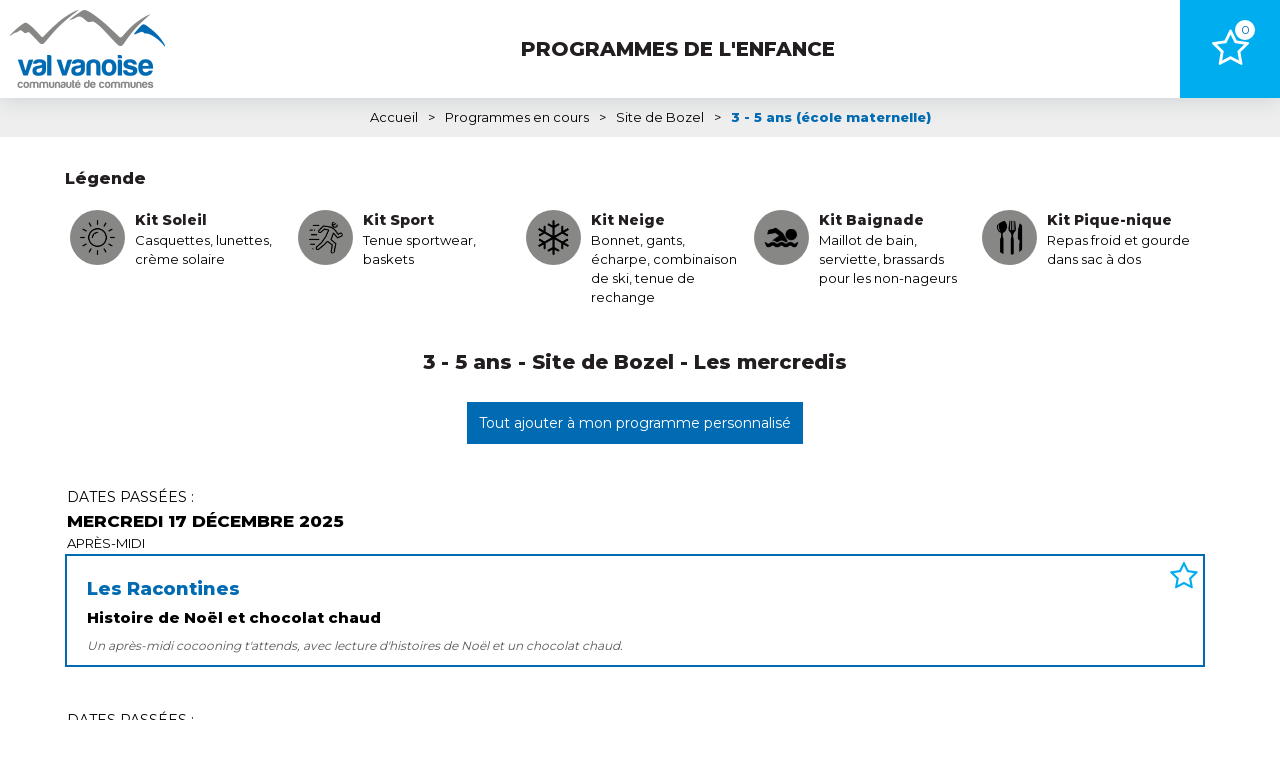

--- FILE ---
content_type: text/html; charset=utf-8
request_url: https://programmes.valvanoise.fr/mercredi/periode2/bozel/3-5ans-1.html
body_size: 7049
content:
<!DOCTYPE html>
<html class="no-js" lang="fr">
<head>
    <title>3 - 5 ans   -   Site de Bozel   -   Les mercredis</title>
    <meta charset="utf-8" />
    <link rel="shortcut icon" href="/templates/PROGRAMMES/images/favicon.ico" type="image/x-icon" />
    <link href="https://fonts.googleapis.com/css?family=Montserrat:400,800&display=swap" rel="stylesheet">
    <link rel="apple-touch-icon" sizes="180x180" href="/templates/PROGRAMMES/images/favicon/apple-touch-icon.png">
    <link rel="icon" type="image/png" sizes="32x32" href="/templates/PROGRAMMES/images/favicon/favicon-32x32.png">
    <link rel="icon" type="image/png" sizes="16x16" href="/templates/PROGRAMMES/images/favicon/favicon-16x16.png">
    <link rel="manifest" href="/templates/PROGRAMMES/images/favicon/site.webmanifest">
    <link rel="mask-icon" href="/templates/PROGRAMMES/images/favicon/safari-pinned-tab.svg" color="#006bb3">
    <meta name="msapplication-TileColor" content="#ffffff">
    <meta name="theme-color" content="#006bb3">
    <!-- Debut balise description et keyword -->
<meta name="description" content="3 - 5 ans   -   Site de Bozel   -   Les mercredis " />
<link rel="canonical" href="https://programmes.valvanoise.fr/mercredi/periode2/bozel/3-5ans-1.html"/><meta name="robots" content="index, follow"><!-- Fin balise description et keyword -->
    <meta name="viewport" content="width=device-width" />
    <meta name="format-detection" content="telephone=no">
    <meta http-equiv="Content-Language" content="fr">
    <link href="/stylesheet.css?action=display&fic=default&partie=generique" data-initiator="link-element" rel="stylesheet" type="text/css" /><link href="/stylesheet.css?action=display&fic=default&partie=local" data-initiator="link-element" rel="stylesheet" type="text/css" /><link href="/stylesheet.css?action=display&charte=&theme=&langue=FR" data-initiator="link-element" rel="stylesheet" type="text/css" />    <link href="/templates/PROGRAMMES/css/cache/style_FR_ControllerListeInfo_style-site.css" rel="stylesheet" type="text/css">    <link rel="alternate" href="https://programmes.valvanoise.fr/mercredi/periode2/bozel/3-5ans.html" hreflang="FR-fr"><link rel="alternate" href="https://programmes.valvanoise.fr/mercredi/periode2/bozel/3-5ans.html" hreflang="x-default">    <base href="https://programmes.valvanoise.fr" />    <script>(function(i,s,o,g,r,a,m){i['GoogleAnalyticsObject']=r;i[r]=i[r]||function(){
                      (i[r].q=i[r].q||[]).push(arguments)},i[r].l=1*new Date();a=s.createElement(o),
                      m=s.getElementsByTagName(o)[0];a.async=1;a.src=g;m.parentNode.insertBefore(a,m)
                      })(window,document,'script','//www.google-analytics.com/analytics.js','ga');ga('create', 'UA-115450114-2', 'auto');ga('require', 'displayfeatures');ga('set', 'anonymizeIp', true);ga('send', 'pageview');</script><link rel="alternate" href="https://programmes.valvanoise.fr/mercredi/periode2/bozel/3-5ans.html" hreflang="FR-fr"><link rel="alternate" href="https://programmes.valvanoise.fr/mercredi/periode2/bozel/3-5ans.html" hreflang="x-default"><script src="https://ajax.googleapis.com/ajax/libs/jquery/1.9.0/jquery.min.js" data-initiator="script-element" type="application/javascript" ></script></head>

<body class=" fr  ControllerListeInfo">


<header>
    <div class="heading">
        <div class="logo">
            <a href="/">
                <img src="/templates/PROGRAMMES/images/logo.png" title="Retour à l'accueil">
            </a>
        </div>
        <div class="title">
            <div class="text">Programmes de l'enfance</div>
        </div>
        <div class="favoris" title="Mon programme de l'enfance ">
            <div id="carnet_voyage_mini_panier"<a href="/carnet-voyage" class="lien_carnet">Mon programme de l'enfance <span class="carnet_voyage_mini_panier_nb_fiche">0</span></a></div>        </div>
    </div>
</header>
<ul class="breadcrumb"><li itemscope itemtype="http://data-vocabulary.org/Breadcrumb"><a href="/" itemprop="URL"><span itemprop="title">Accueil</span></a><span class="divider">&gt;</span></li><li itemscope itemtype="http://data-vocabulary.org/Breadcrumb"><a href="/" itemprop="URL"><span itemprop="title">Programmes en cours</span></a><span class="divider">&gt;</span></li><li itemscope itemtype="http://data-vocabulary.org/Breadcrumb"><a href="mercredi/periode2/bozel-1.html" itemprop="URL"><span itemprop="title">Site de Bozel</span></a><span class="divider">&gt;</span></li><li itemscope itemtype="http://data-vocabulary.org/Breadcrumb"><a href="mercredi/periode2/bozel/3-5ans-1.html" itemprop="URL"><span itemprop="title">3 - 5 ans (école maternelle)</span></a></li></ul>
<main class="container" role="main">
    <!--<aside id="colg"></aside>-->
    <section id="content" class="">

        <nav role="navigation" class="menu-niveau-3 menu-legende" ><div class="titre-menu">Légende</div><ul class="">

    <li data-menu-id="516" data-menu-keyword="" class="first  menu-niveau-4  terminal">    <div class="extension"><img src="https://programmes.valvanoise.fr/medias/images/info_menu/multitailles/320x240_aprevoir-kitsoleil-y-28.png" alt="aprevoir-kitsoleil-y-28" height="auto" />                <div class="description">Casquettes, lunettes, cr&egrave;me solaire</div>
    </div><span class="lien-menu">Kit Soleil</span></li><li data-menu-id="515" data-menu-keyword="" class="menu-niveau-4  terminal">    <div class="extension"><img src="https://programmes.valvanoise.fr/medias/images/info_menu/multitailles/320x240_aprevoir-kitdesport-y-27.png" alt="aprevoir-kitdesport-y-27" height="auto" />                <div class="description">Tenue sportwear, baskets</div>
    </div><span class="lien-menu">Kit Sport</span></li><li data-menu-id="517" data-menu-keyword="" class="menu-niveau-4  terminal">    <div class="extension"><img src="https://programmes.valvanoise.fr/medias/images/info_menu/multitailles/320x240_aprevoir-kitneige-y-29.png" alt="aprevoir-kitneige-y-29" height="auto" />                <div class="description">Bonnet, gants, &eacute;charpe, combinaison de ski, tenue de rechange</div>
    </div><span class="lien-menu">Kit Neige</span></li><li data-menu-id="518" data-menu-keyword="" class="menu-niveau-4  terminal">    <div class="extension"><img src="https://programmes.valvanoise.fr/medias/images/info_menu/multitailles/320x240_aprevoir-kitbaignade-y-30.png" alt="aprevoir-kitbaignade-y-30" height="auto" />                <div class="description">Maillot de bain, serviette, brassards pour les non-nageurs</div>
    </div><span class="lien-menu">Kit Baignade</span></li><li data-menu-id="519" data-menu-keyword="" class="menu-niveau-4  terminal">    <div class="extension"><img src="https://programmes.valvanoise.fr/medias/images/info_menu/multitailles/320x240_aprevoir-kitpiquenique-y-31.png" alt="aprevoir-kitpiquenique-y-31" height="auto" />                <div class="description">Repas froid et gourde dans sac &agrave; dos</div>
    </div><span class="lien-menu">Kit Pique-nique</span></li>
</ul>

</nav>        <div id="liste-info" class="liste-info-INFO" ><header><h1>3 - 5 ans   -   Site de Bozel   -   Les mercredis</h1></header><div class="parametres"><div class="nb-resultats"><span>14</span> résultats</div><div class="filtrages"></div></div>
<div class="btn_ajout_all">
    <button type="button" onclick="ingCarnetVoyageV3.addAllPrest()">Tout ajouter à mon programme personnalisé</button>
</div>

<div id="liste-info-content"><div class="liste-fiche infinitescroll DetailResa"><div class="fiche-info fiche_liste_programmes_prestation nolink" id="PRESTATION-Y-VALVANOISE-20251217BHISTOIREDENOELETCHOCO"><div class="affiche_info"><div class="bloc_info"><div class="photos_et_criteres ">
    <div class="photos categorie-sommaire">                        <div class="cadre_photo_principale">
                            <a href="javascript:;">
                                <img itemprop="image" src="https://programmes.valvanoise.fr/medias/images/info_menu/multitailles/320x240_defaut-2.jpg" alt="defaut" class="photo_principale" />
                            </a>
                        </div>
                            </div>
<div class="pictos_sous_photos">        <ul>
                                            <li class="THEMATIQUE-RACONTINESALSH-Y">
                                        Les Racontines                </li>
                    </ul>
    </div></div><div class="contenu_principal_fiche "><div class="contenu_liste_cadre"><div class="contenu_gauche"><div class="nom_et_accroche_tarifaire"><div class="nom"><h2><!--<a href="#top">--><a  itemprop="name" href="">Histoire de Noël et chocolat chaud</a></h2><div class="classement"><ul><li class="DUREE-APRESMIDI-Y">Après-midi</li></ul></div></div></div><div class="ouverture"><p class="ouverture-passe titre">Dates passées :</p><div class="ouverture passe"><p class="date" >Mercredi 17 décembre 2025</p><p class="heure" >à partir de 14:00</p><p class="complement" >Après-midi</p></div></div>    <div itemprop="description" class="descriptif">
        Un apr&egrave;s-midi cocooning t&#39;attends, avec lecture d&#39;histoires de No&euml;l et un chocolat chaud.</div>

    <div itemprop="description" class="a_savoir"></div>

</div>
</div></div></div><div class="comparer_selectionner_plus_infos_fiche_presta">

        <div class="lien_fiche_carnet">
            <a rel="nofollow" href="carnet-voyage?action=add&fiche=Y|VALVANOISE|20251217BHISTOIREDENOELETCHOCO" class="lien_savoir_plus carnet_voyage_ajouter"  title="Ajouter à mon programme personnalisé">
                <span>Ajouter à mon programme personnalisé</span></a>
                            <a rel="nofollow"  href="carnet-voyage?action=remove&fiche=Y|VALVANOISE|20251217BHISTOIREDENOELETCHOCO" class="lien_savoir_plus carnet_voyage_supprimer "  style="display:none;"  title="Supprimer de mon programme personnalisé">
                    <span>Supprimer de mon programme personnalisé</span>
                </a>
                    </div>
<div class="lien_fiche_detail">
        <a  itemprop="url" href="" class="btn lien_savoir_plus ">+ d'infos</a>
        <!--<a <?/*=$itemUrl*/ ?> href="<?/*= $info['Url'] */ ?>#thaut"
       class="lien_savoir_plus "><?/*= $this->_text('LISTE_INFO_SIMPLE_FICHE_DETAILLE') */ ?></a>-->
    </div>    <div class="lien_fiche_reserver"></div>
</div></div></div><div class="fiche-info fiche_liste_programmes_prestation nolink" id="PRESTATION-Y-VALVANOISE-20251217BMUFFINSDENOEL"><div class="affiche_info"><div class="bloc_info"><div class="photos_et_criteres ">
    <div class="photos categorie-sommaire">                        <div class="cadre_photo_principale">
                            <a href="javascript:;">
                                <img itemprop="image" src="https://programmes.valvanoise.fr/medias/images/info_menu/multitailles/320x240_defaut-2.jpg" alt="defaut" class="photo_principale" />
                            </a>
                        </div>
                            </div>
<div class="pictos_sous_photos">        <ul>
                                            <li class="THEMATIQUE-ATELIERCUISINE-Y">
                                        Atelier cuisine                </li>
                    </ul>
    </div></div><div class="contenu_principal_fiche "><div class="contenu_liste_cadre"><div class="contenu_gauche"><div class="nom_et_accroche_tarifaire"><div class="nom"><h2><!--<a href="#top">--><a  itemprop="name" href="">Muffins de Noël</a></h2><div class="classement"><ul><li class="DUREE-MATIN-Y">Matin</li></ul></div></div></div><div class="ouverture"><p class="ouverture-passe titre">Dates passées :</p><div class="ouverture passe"><p class="date" >Mercredi 17 décembre 2025</p><p class="heure" >à partir de 07:00</p><p class="complement" >Matin</p></div></div>    <div itemprop="description" class="descriptif">
                </div>

    <div itemprop="description" class="a_savoir"></div>

</div>
</div></div></div><div class="comparer_selectionner_plus_infos_fiche_presta">

        <div class="lien_fiche_carnet">
            <a rel="nofollow" href="carnet-voyage?action=add&fiche=Y|VALVANOISE|20251217BMUFFINSDENOEL" class="lien_savoir_plus carnet_voyage_ajouter"  title="Ajouter à mon programme personnalisé">
                <span>Ajouter à mon programme personnalisé</span></a>
                            <a rel="nofollow"  href="carnet-voyage?action=remove&fiche=Y|VALVANOISE|20251217BMUFFINSDENOEL" class="lien_savoir_plus carnet_voyage_supprimer "  style="display:none;"  title="Supprimer de mon programme personnalisé">
                    <span>Supprimer de mon programme personnalisé</span>
                </a>
                    </div>
<div class="lien_fiche_detail">
        <a  itemprop="url" href="" class="btn lien_savoir_plus ">+ d'infos</a>
        <!--<a <?/*=$itemUrl*/ ?> href="<?/*= $info['Url'] */ ?>#thaut"
       class="lien_savoir_plus "><?/*= $this->_text('LISTE_INFO_SIMPLE_FICHE_DETAILLE') */ ?></a>-->
    </div>    <div class="lien_fiche_reserver"></div>
</div></div></div><div class="fiche-info fiche_liste_programmes_prestation nolink" id="PRESTATION-Y-VALVANOISE-20251210BSPECTACLEDENOEL"><div class="affiche_info"><div class="bloc_info"><div class="photos_et_criteres ">
    <div class="photos categorie-sommaire">                        <div class="cadre_photo_principale">
                            <a href="javascript:;">
                                <img itemprop="image" src="https://programmes.valvanoise.fr/medias/images/info_menu/multitailles/320x240_defaut-2.jpg" alt="defaut" class="photo_principale" />
                            </a>
                        </div>
                            </div>
<div class="pictos_sous_photos">        <ul>
                                            <li class="THEMATIQUE-SORTIE-Y">
                                        Sortie                </li>
                    </ul>
            <ul>
                                            <li class="HORAIRE-DE-Y">
                                        <span class="libelle">Départ</span> <span class="quantite">13h30</span>                </li>
                                            <li class="HORAIRE-A-Y">
                                        <span class="libelle">Retour</span> <span class="quantite">16h30</span>                </li>
                    </ul>
    </div></div><div class="contenu_principal_fiche "><div class="contenu_liste_cadre"><div class="contenu_gauche"><div class="nom_et_accroche_tarifaire"><div class="nom"><h2><!--<a href="#top">--><a  itemprop="name" href="">Spectacle de Noël à Bozel</a></h2><div class="classement"><ul><li class="DUREE-APRESMIDI-Y">Après-midi</li></ul></div></div></div><div class="ouverture"><p class="ouverture-passe titre">Dates passées :</p><div class="ouverture passe"><p class="date" >Mercredi 10 décembre 2025</p><p class="heure" >à partir de 14:00</p><p class="complement" >Après-midi</p></div></div>    <div itemprop="description" class="descriptif">
                </div>

    <div itemprop="description" class="a_savoir"></div>

</div>
</div></div></div><div class="comparer_selectionner_plus_infos_fiche_presta">

        <div class="lien_fiche_carnet">
            <a rel="nofollow" href="carnet-voyage?action=add&fiche=Y|VALVANOISE|20251210BSPECTACLEDENOEL" class="lien_savoir_plus carnet_voyage_ajouter"  title="Ajouter à mon programme personnalisé">
                <span>Ajouter à mon programme personnalisé</span></a>
                            <a rel="nofollow"  href="carnet-voyage?action=remove&fiche=Y|VALVANOISE|20251210BSPECTACLEDENOEL" class="lien_savoir_plus carnet_voyage_supprimer "  style="display:none;"  title="Supprimer de mon programme personnalisé">
                    <span>Supprimer de mon programme personnalisé</span>
                </a>
                    </div>
<div class="lien_fiche_detail">
        <a  itemprop="url" href="" class="btn lien_savoir_plus ">+ d'infos</a>
        <!--<a <?/*=$itemUrl*/ ?> href="<?/*= $info['Url'] */ ?>#thaut"
       class="lien_savoir_plus "><?/*= $this->_text('LISTE_INFO_SIMPLE_FICHE_DETAILLE') */ ?></a>-->
    </div>    <div class="lien_fiche_reserver"></div>
</div></div></div><div class="fiche-info fiche_liste_programmes_prestation nolink" id="PRESTATION-Y-VALVANOISE-20251210BLELUTINDENOEL"><div class="affiche_info"><div class="bloc_info"><div class="photos_et_criteres ">
    <div class="photos categorie-sommaire">                        <div class="cadre_photo_principale">
                            <a href="javascript:;">
                                <img itemprop="image" src="https://programmes.valvanoise.fr/medias/images/info_menu/multitailles/320x240_defaut-2.jpg" alt="defaut" class="photo_principale" />
                            </a>
                        </div>
                            </div>
<div class="pictos_sous_photos">        <ul>
                                            <li class="THEMATIQUE-ATELIERCRATIF-Y">
                                        Atelier créatif                </li>
                    </ul>
    </div></div><div class="contenu_principal_fiche "><div class="contenu_liste_cadre"><div class="contenu_gauche"><div class="nom_et_accroche_tarifaire"><div class="nom"><h2><!--<a href="#top">--><a  itemprop="name" href="">Le lutin Noël</a></h2><div class="classement"><ul><li class="DUREE-MATIN-Y">Matin</li></ul></div></div></div><div class="ouverture"><p class="ouverture-passe titre">Dates passées :</p><div class="ouverture passe"><p class="date" >Mercredi 10 décembre 2025</p><p class="heure" >à partir de 07:00</p><p class="complement" >Matin</p></div></div>    <div itemprop="description" class="descriptif">
                </div>

    <div itemprop="description" class="a_savoir"></div>

</div>
</div></div></div><div class="comparer_selectionner_plus_infos_fiche_presta">

        <div class="lien_fiche_carnet">
            <a rel="nofollow" href="carnet-voyage?action=add&fiche=Y|VALVANOISE|20251210BLELUTINDENOEL" class="lien_savoir_plus carnet_voyage_ajouter"  title="Ajouter à mon programme personnalisé">
                <span>Ajouter à mon programme personnalisé</span></a>
                            <a rel="nofollow"  href="carnet-voyage?action=remove&fiche=Y|VALVANOISE|20251210BLELUTINDENOEL" class="lien_savoir_plus carnet_voyage_supprimer "  style="display:none;"  title="Supprimer de mon programme personnalisé">
                    <span>Supprimer de mon programme personnalisé</span>
                </a>
                    </div>
<div class="lien_fiche_detail">
        <a  itemprop="url" href="" class="btn lien_savoir_plus ">+ d'infos</a>
        <!--<a <?/*=$itemUrl*/ ?> href="<?/*= $info['Url'] */ ?>#thaut"
       class="lien_savoir_plus "><?/*= $this->_text('LISTE_INFO_SIMPLE_FICHE_DETAILLE') */ ?></a>-->
    </div>    <div class="lien_fiche_reserver"></div>
</div></div></div><div class="fiche-info fiche_liste_programmes_prestation nolink" id="PRESTATION-Y-VALVANOISE-20251203BLABANQUISE"><div class="affiche_info"><div class="bloc_info"><div class="photos_et_criteres ">
    <div class="photos categorie-sommaire">                        <div class="cadre_photo_principale">
                            <a href="javascript:;">
                                <img itemprop="image" src="https://programmes.valvanoise.fr/medias/images/info_menu/multitailles/320x240_defaut-2.jpg" alt="defaut" class="photo_principale" />
                            </a>
                        </div>
                            </div>
<div class="pictos_sous_photos">        <ul>
                                            <li class="THEMATIQUE-JEUXDECOHESION-Y">
                                        Jeux de cohésion                </li>
                    </ul>
    </div></div><div class="contenu_principal_fiche "><div class="contenu_liste_cadre"><div class="contenu_gauche"><div class="nom_et_accroche_tarifaire"><div class="nom"><h2><!--<a href="#top">--><a  itemprop="name" href="">La banquise</a></h2><div class="classement"><ul><li class="DUREE-APRESMIDI-Y">Après-midi</li></ul></div></div></div><div class="ouverture"><p class="ouverture-passe titre">Dates passées :</p><div class="ouverture passe"><p class="date" >Mercredi 03 décembre 2025</p><p class="heure" >à partir de 14:00</p><p class="complement" >Après-midi</p></div></div>    <div itemprop="description" class="descriptif">
                </div>

    <div itemprop="description" class="a_savoir"></div>

</div>
</div></div></div><div class="comparer_selectionner_plus_infos_fiche_presta">

        <div class="lien_fiche_carnet">
            <a rel="nofollow" href="carnet-voyage?action=add&fiche=Y|VALVANOISE|20251203BLABANQUISE" class="lien_savoir_plus carnet_voyage_ajouter"  title="Ajouter à mon programme personnalisé">
                <span>Ajouter à mon programme personnalisé</span></a>
                            <a rel="nofollow"  href="carnet-voyage?action=remove&fiche=Y|VALVANOISE|20251203BLABANQUISE" class="lien_savoir_plus carnet_voyage_supprimer "  style="display:none;"  title="Supprimer de mon programme personnalisé">
                    <span>Supprimer de mon programme personnalisé</span>
                </a>
                    </div>
<div class="lien_fiche_detail">
        <a  itemprop="url" href="" class="btn lien_savoir_plus ">+ d'infos</a>
        <!--<a <?/*=$itemUrl*/ ?> href="<?/*= $info['Url'] */ ?>#thaut"
       class="lien_savoir_plus "><?/*= $this->_text('LISTE_INFO_SIMPLE_FICHE_DETAILLE') */ ?></a>-->
    </div>    <div class="lien_fiche_reserver"></div>
</div></div></div><div class="fiche-info fiche_liste_programmes_prestation nolink" id="PRESTATION-Y-VALVANOISE-20251203BARBREDHIVER"><div class="affiche_info"><div class="bloc_info"><div class="photos_et_criteres ">
    <div class="photos categorie-sommaire">                        <div class="cadre_photo_principale">
                            <a href="javascript:;">
                                <img itemprop="image" src="https://programmes.valvanoise.fr/medias/images/info_menu/multitailles/320x240_defaut-2.jpg" alt="defaut" class="photo_principale" />
                            </a>
                        </div>
                            </div>
<div class="pictos_sous_photos">        <ul>
                                            <li class="THEMATIQUE-ATELIERCRATIF-Y">
                                        Atelier créatif                </li>
                    </ul>
    </div></div><div class="contenu_principal_fiche "><div class="contenu_liste_cadre"><div class="contenu_gauche"><div class="nom_et_accroche_tarifaire"><div class="nom"><h2><!--<a href="#top">--><a  itemprop="name" href="">Arbre d'hiver</a></h2><div class="classement"><ul><li class="DUREE-MATIN-Y">Matin</li></ul></div></div></div><div class="ouverture"><p class="ouverture-passe titre">Dates passées :</p><div class="ouverture passe"><p class="date" >Mercredi 03 décembre 2025</p><p class="heure" >à partir de 07:00</p><p class="complement" >Matin</p></div></div>    <div itemprop="description" class="descriptif">
                </div>

    <div itemprop="description" class="a_savoir"></div>

</div>
</div></div></div><div class="comparer_selectionner_plus_infos_fiche_presta">

        <div class="lien_fiche_carnet">
            <a rel="nofollow" href="carnet-voyage?action=add&fiche=Y|VALVANOISE|20251203BARBREDHIVER" class="lien_savoir_plus carnet_voyage_ajouter"  title="Ajouter à mon programme personnalisé">
                <span>Ajouter à mon programme personnalisé</span></a>
                            <a rel="nofollow"  href="carnet-voyage?action=remove&fiche=Y|VALVANOISE|20251203BARBREDHIVER" class="lien_savoir_plus carnet_voyage_supprimer "  style="display:none;"  title="Supprimer de mon programme personnalisé">
                    <span>Supprimer de mon programme personnalisé</span>
                </a>
                    </div>
<div class="lien_fiche_detail">
        <a  itemprop="url" href="" class="btn lien_savoir_plus ">+ d'infos</a>
        <!--<a <?/*=$itemUrl*/ ?> href="<?/*= $info['Url'] */ ?>#thaut"
       class="lien_savoir_plus "><?/*= $this->_text('LISTE_INFO_SIMPLE_FICHE_DETAILLE') */ ?></a>-->
    </div>    <div class="lien_fiche_reserver"></div>
</div></div></div><div class="fiche-info fiche_liste_programmes_prestation nolink" id="PRESTATION-Y-VALVANOISE-20251126BPARCORSENPATINFEUTRIN"><div class="affiche_info"><div class="bloc_info"><div class="photos_et_criteres ">
    <div class="photos categorie-sommaire">                        <div class="cadre_photo_principale">
                            <a href="javascript:;">
                                <img itemprop="image" src="https://programmes.valvanoise.fr/medias/images/info_menu/multitailles/320x240_defaut-2.jpg" alt="defaut" class="photo_principale" />
                            </a>
                        </div>
                            </div>
<div class="pictos_sous_photos">        <ul>
                                            <li class="THEMATIQUE-ATELIERDEMOTRICITE-Y">
                                        Atelier de motricité                </li>
                    </ul>
    </div></div><div class="contenu_principal_fiche "><div class="contenu_liste_cadre"><div class="contenu_gauche"><div class="nom_et_accroche_tarifaire"><div class="nom"><h2><!--<a href="#top">--><a  itemprop="name" href="">Parcours en patin feutrine</a></h2><div class="classement"><ul><li class="DUREE-APRESMIDI-Y">Après-midi</li></ul></div></div></div><div class="ouverture"><p class="ouverture-passe titre">Dates passées :</p><div class="ouverture passe"><p class="date" >Mercredi 26 novembre 2025</p><p class="heure" >à partir de 14:00</p><p class="complement" >Après-midi</p></div></div>    <div itemprop="description" class="descriptif">
                </div>

    <div itemprop="description" class="a_savoir"></div>

</div>
</div></div></div><div class="comparer_selectionner_plus_infos_fiche_presta">

        <div class="lien_fiche_carnet">
            <a rel="nofollow" href="carnet-voyage?action=add&fiche=Y|VALVANOISE|20251126BPARCORSENPATINFEUTRIN" class="lien_savoir_plus carnet_voyage_ajouter"  title="Ajouter à mon programme personnalisé">
                <span>Ajouter à mon programme personnalisé</span></a>
                            <a rel="nofollow"  href="carnet-voyage?action=remove&fiche=Y|VALVANOISE|20251126BPARCORSENPATINFEUTRIN" class="lien_savoir_plus carnet_voyage_supprimer "  style="display:none;"  title="Supprimer de mon programme personnalisé">
                    <span>Supprimer de mon programme personnalisé</span>
                </a>
                    </div>
<div class="lien_fiche_detail">
        <a  itemprop="url" href="" class="btn lien_savoir_plus ">+ d'infos</a>
        <!--<a <?/*=$itemUrl*/ ?> href="<?/*= $info['Url'] */ ?>#thaut"
       class="lien_savoir_plus "><?/*= $this->_text('LISTE_INFO_SIMPLE_FICHE_DETAILLE') */ ?></a>-->
    </div>    <div class="lien_fiche_reserver"></div>
</div></div></div><div class="fiche-info fiche_liste_programmes_prestation nolink" id="PRESTATION-Y-VALVANOISE-20251126BINSTRUMENTSDEMUSIQUE"><div class="affiche_info"><div class="bloc_info"><div class="photos_et_criteres ">
    <div class="photos categorie-sommaire">                        <div class="cadre_photo_principale">
                            <a href="javascript:;">
                                <img itemprop="image" src="https://programmes.valvanoise.fr/medias/images/info_menu/multitailles/320x240_defaut-2.jpg" alt="defaut" class="photo_principale" />
                            </a>
                        </div>
                            </div>
<div class="pictos_sous_photos">        <ul>
                                            <li class="THEMATIQUE-ATELIERRCUP-Y">
                                        Atelier récup’                </li>
                    </ul>
    </div></div><div class="contenu_principal_fiche "><div class="contenu_liste_cadre"><div class="contenu_gauche"><div class="nom_et_accroche_tarifaire"><div class="nom"><h2><!--<a href="#top">--><a  itemprop="name" href="">Instruments de musique</a></h2><div class="classement"><ul><li class="DUREE-MATIN-Y">Matin</li></ul></div></div></div><div class="ouverture"><p class="ouverture-passe titre">Dates passées :</p><div class="ouverture passe"><p class="date" >Mercredi 26 novembre 2025</p><p class="heure" >à partir de 07:00</p><p class="complement" >Matin</p></div></div>    <div itemprop="description" class="descriptif">
        Nous fabriquerons des instruments de musique (maracas, guitare....) pour donner une seconde vie aux objets du quotidien (Semaine de R&eacute;duction des D&eacute;chets SERD).</div>

    <div itemprop="description" class="a_savoir"></div>

</div>
</div></div></div><div class="comparer_selectionner_plus_infos_fiche_presta">

        <div class="lien_fiche_carnet">
            <a rel="nofollow" href="carnet-voyage?action=add&fiche=Y|VALVANOISE|20251126BINSTRUMENTSDEMUSIQUE" class="lien_savoir_plus carnet_voyage_ajouter"  title="Ajouter à mon programme personnalisé">
                <span>Ajouter à mon programme personnalisé</span></a>
                            <a rel="nofollow"  href="carnet-voyage?action=remove&fiche=Y|VALVANOISE|20251126BINSTRUMENTSDEMUSIQUE" class="lien_savoir_plus carnet_voyage_supprimer "  style="display:none;"  title="Supprimer de mon programme personnalisé">
                    <span>Supprimer de mon programme personnalisé</span>
                </a>
                    </div>
<div class="lien_fiche_detail">
        <a  itemprop="url" href="" class="btn lien_savoir_plus ">+ d'infos</a>
        <!--<a <?/*=$itemUrl*/ ?> href="<?/*= $info['Url'] */ ?>#thaut"
       class="lien_savoir_plus "><?/*= $this->_text('LISTE_INFO_SIMPLE_FICHE_DETAILLE') */ ?></a>-->
    </div>    <div class="lien_fiche_reserver"></div>
</div></div></div><div class="fiche-info fiche_liste_programmes_prestation nolink" id="PRESTATION-Y-VALVANOISE-20251119BMONBEAUPATIN"><div class="affiche_info"><div class="bloc_info"><div class="photos_et_criteres ">
    <div class="photos categorie-sommaire">                        <div class="cadre_photo_principale">
                            <a href="javascript:;">
                                <img itemprop="image" src="https://programmes.valvanoise.fr/medias/images/info_menu/multitailles/320x240_defaut-2.jpg" alt="defaut" class="photo_principale" />
                            </a>
                        </div>
                            </div>
<div class="pictos_sous_photos">        <ul>
                                            <li class="THEMATIQUE-ATELIERCRATIF-Y">
                                        Atelier créatif                </li>
                    </ul>
    </div></div><div class="contenu_principal_fiche "><div class="contenu_liste_cadre"><div class="contenu_gauche"><div class="nom_et_accroche_tarifaire"><div class="nom"><h2><!--<a href="#top">--><a  itemprop="name" href="">Mon beau patin</a></h2><div class="classement"><ul><li class="DUREE-APRESMIDI-Y">Après-midi</li></ul></div></div></div><div class="ouverture"><p class="ouverture-passe titre">Dates passées :</p><div class="ouverture passe"><p class="date" >Mercredi 19 novembre 2025</p><p class="heure" >à partir de 14:00</p><p class="complement" >Après-midi</p></div></div>    <div itemprop="description" class="descriptif">
                </div>

    <div itemprop="description" class="a_savoir"></div>

</div>
</div></div></div><div class="comparer_selectionner_plus_infos_fiche_presta">

        <div class="lien_fiche_carnet">
            <a rel="nofollow" href="carnet-voyage?action=add&fiche=Y|VALVANOISE|20251119BMONBEAUPATIN" class="lien_savoir_plus carnet_voyage_ajouter"  title="Ajouter à mon programme personnalisé">
                <span>Ajouter à mon programme personnalisé</span></a>
                            <a rel="nofollow"  href="carnet-voyage?action=remove&fiche=Y|VALVANOISE|20251119BMONBEAUPATIN" class="lien_savoir_plus carnet_voyage_supprimer "  style="display:none;"  title="Supprimer de mon programme personnalisé">
                    <span>Supprimer de mon programme personnalisé</span>
                </a>
                    </div>
<div class="lien_fiche_detail">
        <a  itemprop="url" href="" class="btn lien_savoir_plus ">+ d'infos</a>
        <!--<a <?/*=$itemUrl*/ ?> href="<?/*= $info['Url'] */ ?>#thaut"
       class="lien_savoir_plus "><?/*= $this->_text('LISTE_INFO_SIMPLE_FICHE_DETAILLE') */ ?></a>-->
    </div>    <div class="lien_fiche_reserver"></div>
</div></div></div><div class="fiche-info fiche_liste_programmes_prestation nolink" id="PRESTATION-Y-VALVANOISE-20251119BLEGOGEANTSAUPRAZ"><div class="affiche_info"><div class="bloc_info"><div class="photos_et_criteres ">
    <div class="photos categorie-sommaire">                        <div class="cadre_photo_principale">
                            <a href="javascript:;">
                                <img itemprop="image" src="https://programmes.valvanoise.fr/medias/images/info_menu/multitailles/320x240_defaut-2.jpg" alt="defaut" class="photo_principale" />
                            </a>
                        </div>
                            </div>
<div class="pictos_sous_photos">        <ul>
                                            <li class="THEMATIQUE-SORTIE-Y">
                                        Sortie                </li>
                    </ul>
            <ul>
                                            <li class="HORAIRE-DE-Y">
                                        <span class="libelle">Départ</span> <span class="quantite">8h30</span>                </li>
                                            <li class="HORAIRE-A-Y">
                                        <span class="libelle">Retour</span> <span class="quantite">11h30</span>                </li>
                    </ul>
    </div></div><div class="contenu_principal_fiche "><div class="contenu_liste_cadre"><div class="contenu_gauche"><div class="nom_et_accroche_tarifaire"><div class="nom"><h2><!--<a href="#top">--><a  itemprop="name" href="">Ateliers LEGO avec l'intervention de Brick4Kids au Praz</a></h2><div class="classement"><ul><li class="DUREE-MATIN-Y">Matin</li></ul></div></div></div><div class="ouverture"><p class="ouverture-passe titre">Dates passées :</p><div class="ouverture passe"><p class="date" >Mercredi 19 novembre 2025</p><p class="heure" >à partir de 07:00</p><p class="complement" >Matin</p></div></div>    <div itemprop="description" class="descriptif">
        Les enfants participeront &agrave; deux ateliers DUPLO :
<ul>
	<li><strong>1er atelier :&nbsp;</strong>Construction d&#39;une ville collective dans le d&eacute;sert​</li>
	<li><strong>2&egrave;me atelier :&nbsp;</strong>Construction de mod&egrave;les exclusifs avec des plans adapt&eacute;s individuellement.</li>
</ul>
</div>

    <div itemprop="description" class="a_savoir"></div>

</div>
</div></div></div><div class="comparer_selectionner_plus_infos_fiche_presta">

        <div class="lien_fiche_carnet">
            <a rel="nofollow" href="carnet-voyage?action=add&fiche=Y|VALVANOISE|20251119BLEGOGEANTSAUPRAZ" class="lien_savoir_plus carnet_voyage_ajouter"  title="Ajouter à mon programme personnalisé">
                <span>Ajouter à mon programme personnalisé</span></a>
                            <a rel="nofollow"  href="carnet-voyage?action=remove&fiche=Y|VALVANOISE|20251119BLEGOGEANTSAUPRAZ" class="lien_savoir_plus carnet_voyage_supprimer "  style="display:none;"  title="Supprimer de mon programme personnalisé">
                    <span>Supprimer de mon programme personnalisé</span>
                </a>
                    </div>
<div class="lien_fiche_detail">
        <a  itemprop="url" href="" class="btn lien_savoir_plus ">+ d'infos</a>
        <!--<a <?/*=$itemUrl*/ ?> href="<?/*= $info['Url'] */ ?>#thaut"
       class="lien_savoir_plus "><?/*= $this->_text('LISTE_INFO_SIMPLE_FICHE_DETAILLE') */ ?></a>-->
    </div>    <div class="lien_fiche_reserver"></div>
</div></div></div><div class="fiche-info fiche_liste_programmes_prestation nolink" id="PRESTATION-Y-VALVANOISE-20251112BLABALLEBRULANTE"><div class="affiche_info"><div class="bloc_info"><div class="photos_et_criteres ">
    <div class="photos categorie-sommaire">                        <div class="cadre_photo_principale">
                            <a href="javascript:;">
                                <img itemprop="image" src="https://programmes.valvanoise.fr/medias/images/info_menu/multitailles/320x240_defaut-2.jpg" alt="defaut" class="photo_principale" />
                            </a>
                        </div>
                            </div>
<div class="pictos_sous_photos">        <ul>
                                            <li class="THEMATIQUE-JEUXSPORTIFS-Y">
                                        Jeux sportifs                </li>
                    </ul>
    </div></div><div class="contenu_principal_fiche "><div class="contenu_liste_cadre"><div class="contenu_gauche"><div class="nom_et_accroche_tarifaire"><div class="nom"><h2><!--<a href="#top">--><a  itemprop="name" href="">La balle brûlante</a></h2><div class="classement"><ul><li class="DUREE-APRESMIDI-Y">Après-midi</li></ul></div></div></div><div class="ouverture"><p class="ouverture-passe titre">Dates passées :</p><div class="ouverture passe"><p class="date" >Mercredi 12 novembre 2025</p><p class="heure" >à partir de 14:00</p><p class="complement" >Après-midi</p></div></div>    <div itemprop="description" class="descriptif">
        Attention, les ballons ne doivent pas toucher le sol ! En &eacute;quipe, tu devras faire &quot;voler&quot; les ballons pour qu&#39;ils restent en l&#39;air.</div>

    <div itemprop="description" class="a_savoir"></div>

</div>
</div></div></div><div class="comparer_selectionner_plus_infos_fiche_presta">

        <div class="lien_fiche_carnet">
            <a rel="nofollow" href="carnet-voyage?action=add&fiche=Y|VALVANOISE|20251112BLABALLEBRULANTE" class="lien_savoir_plus carnet_voyage_ajouter"  title="Ajouter à mon programme personnalisé">
                <span>Ajouter à mon programme personnalisé</span></a>
                            <a rel="nofollow"  href="carnet-voyage?action=remove&fiche=Y|VALVANOISE|20251112BLABALLEBRULANTE" class="lien_savoir_plus carnet_voyage_supprimer "  style="display:none;"  title="Supprimer de mon programme personnalisé">
                    <span>Supprimer de mon programme personnalisé</span>
                </a>
                    </div>
<div class="lien_fiche_detail">
        <a  itemprop="url" href="" class="btn lien_savoir_plus ">+ d'infos</a>
        <!--<a <?/*=$itemUrl*/ ?> href="<?/*= $info['Url'] */ ?>#thaut"
       class="lien_savoir_plus "><?/*= $this->_text('LISTE_INFO_SIMPLE_FICHE_DETAILLE') */ ?></a>-->
    </div>    <div class="lien_fiche_reserver"></div>
</div></div></div><div class="fiche-info fiche_liste_programmes_prestation nolink" id="PRESTATION-Y-VALVANOISE-20251112BPETITBONHOMME"><div class="affiche_info"><div class="bloc_info"><div class="photos_et_criteres ">
    <div class="photos categorie-sommaire">                        <div class="cadre_photo_principale">
                            <a href="javascript:;">
                                <img itemprop="image" src="https://programmes.valvanoise.fr/medias/images/info_menu/multitailles/320x240_defaut-2.jpg" alt="defaut" class="photo_principale" />
                            </a>
                        </div>
                            </div>
<div class="pictos_sous_photos">        <ul>
                                            <li class="THEMATIQUE-ATELIERCRATIF-Y">
                                        Atelier créatif                </li>
                    </ul>
    </div></div><div class="contenu_principal_fiche "><div class="contenu_liste_cadre"><div class="contenu_gauche"><div class="nom_et_accroche_tarifaire"><div class="nom"><h2><!--<a href="#top">--><a  itemprop="name" href="">Petit bonhomme</a></h2><div class="classement"><ul><li class="DUREE-MATIN-Y">Matin</li></ul></div></div></div><div class="ouverture"><p class="ouverture-passe titre">Dates passées :</p><div class="ouverture passe"><p class="date" >Mercredi 12 novembre 2025</p><p class="heure" >à partir de 07:00</p><p class="complement" >Matin</p></div></div>    <div itemprop="description" class="descriptif">
                </div>

    <div itemprop="description" class="a_savoir"></div>

</div>
</div></div></div><div class="comparer_selectionner_plus_infos_fiche_presta">

        <div class="lien_fiche_carnet">
            <a rel="nofollow" href="carnet-voyage?action=add&fiche=Y|VALVANOISE|20251112BPETITBONHOMME" class="lien_savoir_plus carnet_voyage_ajouter"  title="Ajouter à mon programme personnalisé">
                <span>Ajouter à mon programme personnalisé</span></a>
                            <a rel="nofollow"  href="carnet-voyage?action=remove&fiche=Y|VALVANOISE|20251112BPETITBONHOMME" class="lien_savoir_plus carnet_voyage_supprimer "  style="display:none;"  title="Supprimer de mon programme personnalisé">
                    <span>Supprimer de mon programme personnalisé</span>
                </a>
                    </div>
<div class="lien_fiche_detail">
        <a  itemprop="url" href="" class="btn lien_savoir_plus ">+ d'infos</a>
        <!--<a <?/*=$itemUrl*/ ?> href="<?/*= $info['Url'] */ ?>#thaut"
       class="lien_savoir_plus "><?/*= $this->_text('LISTE_INFO_SIMPLE_FICHE_DETAILLE') */ ?></a>-->
    </div>    <div class="lien_fiche_reserver"></div>
</div></div></div><div class="fiche-info fiche_liste_programmes_prestation nolink" id="PRESTATION-Y-VALVANOISE-20251105BLETERRIERDUHERISSON"><div class="affiche_info"><div class="bloc_info"><div class="photos_et_criteres ">
    <div class="photos categorie-sommaire">                        <div class="cadre_photo_principale">
                            <a href="javascript:;">
                                <img itemprop="image" src="https://programmes.valvanoise.fr/medias/images/info_menu/multitailles/320x240_defaut-2.jpg" alt="defaut" class="photo_principale" />
                            </a>
                        </div>
                            </div>
<div class="pictos_sous_photos">        <ul>
                                            <li class="THEMATIQUE-JEUXCOLLECTIFS-Y">
                                        Jeux collectifs                </li>
                    </ul>
    </div></div><div class="contenu_principal_fiche "><div class="contenu_liste_cadre"><div class="contenu_gauche"><div class="nom_et_accroche_tarifaire"><div class="nom"><h2><!--<a href="#top">--><a  itemprop="name" href="">Le terrier du hérisson</a></h2><div class="classement"><ul><li class="DUREE-APRESMIDI-Y">Après-midi</li></ul></div></div></div><div class="ouverture"><p class="ouverture-passe titre">Dates passées :</p><div class="ouverture passe"><p class="date" >Mercredi 05 novembre 2025</p><p class="heure" >à partir de 14:00</p><p class="complement" >Après-midi</p></div></div>    <div itemprop="description" class="descriptif">
        Petit h&eacute;risson tu deviendras et te cacheras dans ton terrier.</div>

    <div itemprop="description" class="a_savoir"></div>

</div>
</div></div></div><div class="comparer_selectionner_plus_infos_fiche_presta">

        <div class="lien_fiche_carnet">
            <a rel="nofollow" href="carnet-voyage?action=add&fiche=Y|VALVANOISE|20251105BLETERRIERDUHERISSON" class="lien_savoir_plus carnet_voyage_ajouter"  title="Ajouter à mon programme personnalisé">
                <span>Ajouter à mon programme personnalisé</span></a>
                            <a rel="nofollow"  href="carnet-voyage?action=remove&fiche=Y|VALVANOISE|20251105BLETERRIERDUHERISSON" class="lien_savoir_plus carnet_voyage_supprimer "  style="display:none;"  title="Supprimer de mon programme personnalisé">
                    <span>Supprimer de mon programme personnalisé</span>
                </a>
                    </div>
<div class="lien_fiche_detail">
        <a  itemprop="url" href="" class="btn lien_savoir_plus ">+ d'infos</a>
        <!--<a <?/*=$itemUrl*/ ?> href="<?/*= $info['Url'] */ ?>#thaut"
       class="lien_savoir_plus "><?/*= $this->_text('LISTE_INFO_SIMPLE_FICHE_DETAILLE') */ ?></a>-->
    </div>    <div class="lien_fiche_reserver"></div>
</div></div></div><div class="fiche-info fiche_liste_programmes_prestation nolink" id="PRESTATION-Y-VALVANOISE-20251105BMONBEAUHERISSON"><div class="affiche_info"><div class="bloc_info"><div class="photos_et_criteres ">
    <div class="photos categorie-sommaire">                        <div class="cadre_photo_principale">
                            <a href="javascript:;">
                                <img itemprop="image" src="https://programmes.valvanoise.fr/medias/images/info_menu/multitailles/320x240_defaut-2.jpg" alt="defaut" class="photo_principale" />
                            </a>
                        </div>
                            </div>
<div class="pictos_sous_photos">        <ul>
                                            <li class="THEMATIQUE-ATELIERCRATIF-Y">
                                        Atelier créatif                </li>
                    </ul>
    </div></div><div class="contenu_principal_fiche "><div class="contenu_liste_cadre"><div class="contenu_gauche"><div class="nom_et_accroche_tarifaire"><div class="nom"><h2><!--<a href="#top">--><a  itemprop="name" href="">Mon beau hérisson</a></h2><div class="classement"><ul><li class="DUREE-MATIN-Y">Matin</li></ul></div></div></div><div class="ouverture"><p class="ouverture-passe titre">Dates passées :</p><div class="ouverture passe"><p class="date" >Mercredi 05 novembre 2025</p><p class="heure" >à partir de 07:00</p><p class="complement" >Matin</p></div></div>    <div itemprop="description" class="descriptif">
                </div>

    <div itemprop="description" class="a_savoir"></div>

</div>
</div></div></div><div class="comparer_selectionner_plus_infos_fiche_presta">

        <div class="lien_fiche_carnet">
            <a rel="nofollow" href="carnet-voyage?action=add&fiche=Y|VALVANOISE|20251105BMONBEAUHERISSON" class="lien_savoir_plus carnet_voyage_ajouter"  title="Ajouter à mon programme personnalisé">
                <span>Ajouter à mon programme personnalisé</span></a>
                            <a rel="nofollow"  href="carnet-voyage?action=remove&fiche=Y|VALVANOISE|20251105BMONBEAUHERISSON" class="lien_savoir_plus carnet_voyage_supprimer "  style="display:none;"  title="Supprimer de mon programme personnalisé">
                    <span>Supprimer de mon programme personnalisé</span>
                </a>
                    </div>
<div class="lien_fiche_detail">
        <a  itemprop="url" href="" class="btn lien_savoir_plus ">+ d'infos</a>
        <!--<a <?/*=$itemUrl*/ ?> href="<?/*= $info['Url'] */ ?>#thaut"
       class="lien_savoir_plus "><?/*= $this->_text('LISTE_INFO_SIMPLE_FICHE_DETAILLE') */ ?></a>-->
    </div>    <div class="lien_fiche_reserver"></div>
</div></div></div></div><!-- Bloc Bxslider --><script>     
		  	function listeInfoInitBxSliderGallery() {    
				try {                                  
					var obj = new BxSliderIngenie(".gallerie-list",{ 'auto': true, 'autoHover': true, 'slideWidth': 170 },false,false);
				}
				catch (e) {
					console.log('BxSliderIngenie : init impossible sur .gallerie-list',e);
				}       
		  	}
		  	</script><!--/ Bloc Bxslider --><script type="text/javascript">
    function accordionDispo() {
        $(".accordion-dispo").accordion({
            collapsible: true,
            active: false,
            heightStyle: "content"
        });
    }
</script></div></div>    </section>
</main>

<footer>
    <div class="footer">
        <!--<div class="formulaire">
            <div class="titre">Connexion au portail famille</div>
            <form name=form4 action="https://harmonie.ecolesoft.net/portail/login.jsp" method="post" target="_blank">
                <div class="login">
                    <input id="login_name" name="login" placeholder="Identifiant">
                </div>
                <div class="mdp">
                    <input id="pwd" type="password" name="pwd" placeholder="Mot de passe">
                </div>
                <div class="connect">
                    <input type="submit" value="OK">
                </div>
                <div class="mdpoublie">
                    <a href="mailto:<adminenfance@valvanoisetarentaise.fr>?subject=Demande de mot de passe / Compte Famille"> Mot de passe oublié ?</a>
                </div>
            </form>
        </div>-->
        <div class="link">
            <nav role="navigation" class="menu-niveau-3 menu-lien-bas" ><div class="titre-menu">Liens Rapides</div><ul class="">

    <li data-menu-id="221" data-menu-keyword="" class="first  menu-niveau-4  terminal"><a href="https://www.valvanoise.fr/525-contact.htm"  target="_blank" ><span class="lien-menu">Contact</span></a></li><li data-menu-id="222" data-menu-keyword="" class="menu-niveau-4  terminal"><a href="https://www.valvanoise.fr/524-mentions-legales.htm"  target="_blank" ><span class="lien-menu">Mentions Légales</span></a></li>
</ul>

</nav>        </div>
    </div>
</footer>
<!-- Debut Javascript -->
<script src="https://ajax.googleapis.com/ajax/libs/jquery/1.9.0/jquery.min.js" data-initiator="script-element" type="application/javascript" ></script><script data-initiator="script-element" type="application/javascript" >window.jQuery || document.write('<script type="application/javascript" src="https://static.ingenie.fr/js/jquery-1.9.0.min.js"><\/script>')</script><script data-initiator="script-element" type="application/javascript" >window.jQuery || document.write('<script type="application/javascript" src="/js/jquery-1.9.0.min.js"><\/script>')</script><script src="https://maps.google.com/maps/api/js?sensor=true" data-initiator="script-element" type="application/javascript" ></script><script type="text/javascript" src="/templates/PROGRAMMES/gen/js/Javascript_liste-info.js"></script>
<!-- Debut Javascript load/reload-->
<script id="reload_js_vue" data-initiator="script-element" type="application/javascript" >function reload_js_vue(infinite){if ( infinite == undefined ) { infinite = false; };try {
                        accordionDispo();
                    } catch(err) {
                    }$(".noreload a").unbind("click");
            $('.noreload a').fv2_noreload({
                container:'#liste-info',
                container_blank:'#liste-info-content',
                callback: function(){
                    $(window).unbind('.infscr');
                    demarrage();
                }
            });

         if ( infinite != true ) { $(window).unbind('.infscr');

            
            // if ( $('#content .infinitescroll').data( 'fv2.infinitescroll') == undefined ) {
            // $('#content .infinitescroll').data('fv2.infinitescroll' , true );
            $('#content .infinitescroll').infinitescroll({

                navSelector  : '#lasuite a',
                // navSelector : '.pagination .page-suivante a',
                               // selector for the paged navigation (it will be hidden)
                nextSelector : '#lasuite a',
                // nextSelector : '.pagination .page-suivante a',
                               // selector for the NEXT link (to page 2)
                itemSelector : '.fiche-info',
                               // selector for all items you'll retrieve
                debug: true,

                appendCallback: false,

                loading: {
                    finishedMsg: '',
                    msgText: '<em>Chargement ...</em>',
                    img: 'https://static.ingenie.fr/images/ajax/chargement-long.gif'
                    }
                


              },function(listItem) {


                        //MC 02/05/2016 ajout d'un code permettant de preciser qu'on vient de paginer
                        //pour que certains scripts ne se lance pas dans ce cas via fn reload_js_vue (script local onloadliste ex: stjeandemont)
                        $('#liste-info-content').attr('data-pagination', true);

                        jQuery.each(listItem, function() {
                            $('#content .infinitescroll').append(this);
                        });

                          reload_js_vue(true);

                        if (typeof initMouseoverList == 'function') {
                            initMouseoverList();
                        }

                        //MC 02/05/2016 on supprime l'info permettant de preciser qu'on vient de paginer
                        //car donnee utilisee dans reload_js_vue et plus util
                        $('#liste-info-content').removeAttr('data-pagination');


                        if ( listItem.length == 0 ) {

                            $('#lasuite').remove();
                            $('#infscr-loading').remove();
                            $(window).unbind('.infscr');
                        }
                    
                });
        
}};</script><script data-initiator="script-element" type="application/javascript" >
function demarrage(){try {
                        accordionDispo();
                    } catch(err) {
                    }
            
            // if ( $('#content .infinitescroll').data( 'fv2.infinitescroll') == undefined ) {
            // $('#content .infinitescroll').data('fv2.infinitescroll' , true );
            $('#content .infinitescroll').infinitescroll({

                navSelector  : '#lasuite a',
                // navSelector : '.pagination .page-suivante a',
                               // selector for the paged navigation (it will be hidden)
                nextSelector : '#lasuite a',
                // nextSelector : '.pagination .page-suivante a',
                               // selector for the NEXT link (to page 2)
                itemSelector : '.fiche-info',
                               // selector for all items you'll retrieve
                debug: true,

                appendCallback: false,

                loading: {
                    finishedMsg: '',
                    msgText: '<em>Chargement ...</em>',
                    img: 'https://static.ingenie.fr/images/ajax/chargement-long.gif'
                    }
                


              },function(listItem) {


                        //MC 02/05/2016 ajout d'un code permettant de preciser qu'on vient de paginer
                        //pour que certains scripts ne se lance pas dans ce cas via fn reload_js_vue (script local onloadliste ex: stjeandemont)
                        $('#liste-info-content').attr('data-pagination', true);

                        jQuery.each(listItem, function() {
                            $('#content .infinitescroll').append(this);
                        });

                          reload_js_vue(true);

                        if (typeof initMouseoverList == 'function') {
                            initMouseoverList();
                        }

                        //MC 02/05/2016 on supprime l'info permettant de preciser qu'on vient de paginer
                        //car donnee utilisee dans reload_js_vue et plus util
                        $('#liste-info-content').removeAttr('data-pagination');


                        if ( listItem.length == 0 ) {

                            $('#lasuite').remove();
                            $('#infscr-loading').remove();
                            $(window).unbind('.infscr');
                        }
                    
                });
        $(".noreload a").unbind("click");
            $('.noreload a').fv2_noreload({
                container:'#liste-info',
                container_blank:'#liste-info-content',
                callback: function(){
                    $(window).unbind('.infscr');
                    demarrage();
                }
            });

         
					try {

						$("nav li").hover(function() {

							$(this).find("img.lazy").trigger("scroll");
						});

						$("nav img.lazy").lazyload({
							skip_invisible : false,
							effect : "fadeIn"
						});

					} catch(err) {
			        }
			$(".responsiveMenu").fv2_responsiveMenu();
          	try {
          		$(".fairestat").fv2_stats({
          			organisme: "489",
          			site: "PROGRAMMES",
          			langue: "FR",
          			url_stat: "https://genius2valvanoise.ingenie.fr"
          		});
          	} catch(err) {}
          };
function demarrageWidgets(){try {
if (typeof isInitMoteurRecherche == "undefined" || (typeof isInitMoteurRecherche != "undefined") && isInitMoteurRecherche == false) {
MoteurRecherche.init_moteur('1', '.form-moteurRecherche-AFFINAGE-1');
}

} catch(err) {}try { demarrageWidgetsCharte(); } catch ( e ) {  } ;};
$(document).ready(function(){
demarrage();demarrageWidgets();
});</script><!-- Fin Javascript load/reload-->

<script>
    </script>


        <div id="carnet-voyage-v3" data-typecarte="non-defini-cong-site">
            <div class="detail-carnet">
                <a href="#" class="btn-icon btn-close"></a>
                <div class="h1">Mon programme personnalisé</div>    
                <div class="content liste-fiches open">
                    <p class="msg-carnet-vide">Votre programme personnalisé est vide</p>
                </div> 
                <div class="content send-mail"></div>   
                <div class="btn-actions">
                    <a href="#" class="btn-icon btn-liste-fiches open" title="Voir la liste"></a>
                    <a href="#" class="btn-icon btn-send-mail disabled" title="Envoyer par mail"></a>
                    <a href="#" class="btn-icon btn-print disabled" title="Télécharger - Imprimer"></a>
                    <a href="#" class="btn-icon btn-empty disabled" title="Vider & Fermer"></a>
                </div>                
            </div>
            <div class="carte-carnet">
                <div class="toggle-carte">
                    <div class="btn">                          
                      <span class="btn-icon"></span>
                      <span class="btn-libelle">Afficher la carte</span>
                      <span class="btn-libelle">Fermer la carte</span>
                    </div>
                </div>
                <div id="canvas-carte" class="canvas-carte"></div>
            </div>        
        </div>
        
</body>
</html>


--- FILE ---
content_type: text/plain
request_url: https://www.google-analytics.com/j/collect?v=1&_v=j102&aip=1&a=338061403&t=pageview&_s=1&dl=https%3A%2F%2Fprogrammes.valvanoise.fr%2Fmercredi%2Fperiode2%2Fbozel%2F3-5ans-1.html&ul=en-us%40posix&dt=3%20-%205%20ans%20-%20Site%20de%20Bozel%20-%20Les%20mercredis&sr=1280x720&vp=1280x720&_u=YGBAgEABAAAAACAAI~&jid=40609866&gjid=274175749&cid=1515974763.1768861436&tid=UA-115450114-2&_gid=1673899481.1768861436&_slc=1&z=1770054060
body_size: -453
content:
2,cG-44ZP88F045